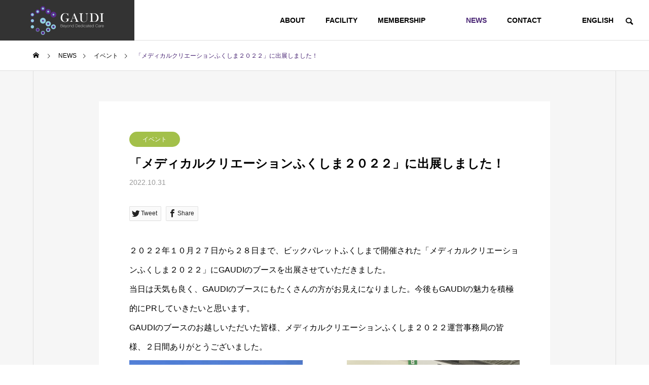

--- FILE ---
content_type: text/html; charset=UTF-8
request_url: https://gaudi-juntendo.jp/news/%E3%80%8C%E3%83%A1%E3%83%87%E3%82%A3%E3%82%AB%E3%83%AB%E3%82%AF%E3%83%AA%E3%82%A8%E3%83%BC%E3%82%B7%E3%83%A7%E3%83%B3%E3%81%B5%E3%81%8F%E3%81%97%E3%81%BE%EF%BC%92%EF%BC%90%EF%BC%92%EF%BC%92%E3%80%8D-2/
body_size: 62413
content:


<!DOCTYPE html>
<html class="pc" lang="ja">
<head prefix="og: http://ogp.me/ns# fb: http://ogp.me/ns/fb#">
<meta charset="UTF-8">
<!--[if IE]><meta http-equiv="X-UA-Compatible" content="IE=edge"><![endif]-->
<meta name="viewport" content="width=device-width">
<title>「メディカルクリエーションふくしま２０２２」に出展しました！ | GAUDI｜順天堂大学の臨床プラットフォームを活用した研究開発支援プログラム</title>
<meta name="description" content="２０２２年１０月２７日から２８日まで、ビックパレットふくしまで開催された「メディカルクリエーションふくしま２０２２」にGAUDIのブースを出展させていただきました。">
<link rel="pingback" href="https://gaudi-juntendo.jp/xmlrpc.php">
<meta name='robots' content='max-image-preview:large' />
<meta property="og:type" content="article">
<meta property="og:url" content="https://gaudi-juntendo.jp/news/%E3%80%8C%E3%83%A1%E3%83%87%E3%82%A3%E3%82%AB%E3%83%AB%E3%82%AF%E3%83%AA%E3%82%A8%E3%83%BC%E3%82%B7%E3%83%A7%E3%83%B3%E3%81%B5%E3%81%8F%E3%81%97%E3%81%BE%EF%BC%92%EF%BC%90%EF%BC%92%EF%BC%92%E3%80%8D-2/">
<meta property="og:title" content="「メディカルクリエーションふくしま２０２２」に出展しました！ &#8211; GAUDI｜順天堂大学の臨床プラットフォームを活用した研究開発支援プログラム">
<meta property="og:description" content="２０２２年１０月２７日から２８日まで、ビックパレットふくしまで開催された「メディカルクリエーションふくしま２０２２」にGAUDIのブースを出展させていただきました。">
<meta property="og:site_name" content="GAUDI｜順天堂大学の臨床プラットフォームを活用した研究開発支援プログラム">
<meta property="og:image" content="https://gaudi-juntendo.jp/wp-content/uploads/2021/08/ogp_gaudi.png">
<meta property="og:image:secure_url" content="https://gaudi-juntendo.jp/wp-content/uploads/2021/08/ogp_gaudi.png"> 
<meta property="og:image:width" content="1200"> 
<meta property="og:image:height" content="630">
<meta name="twitter:card" content="summary">
<meta name="twitter:title" content="「メディカルクリエーションふくしま２０２２」に出展しました！ &#8211; GAUDI｜順天堂大学の臨床プラットフォームを活用した研究開発支援プログラム">
<meta property="twitter:description" content="２０２２年１０月２７日から２８日まで、ビックパレットふくしまで開催された「メディカルクリエーションふくしま２０２２」にGAUDIのブースを出展させていただきました。">
<meta name="twitter:image:src" content="https://gaudi-juntendo.jp/wp-content/uploads/2021/08/ogp_gaudi-500x500.png">
<link rel="alternate" type="application/rss+xml" title="GAUDI｜順天堂大学の臨床プラットフォームを活用した研究開発支援プログラム &raquo; フィード" href="https://gaudi-juntendo.jp/feed/" />
<link rel="alternate" type="application/rss+xml" title="GAUDI｜順天堂大学の臨床プラットフォームを活用した研究開発支援プログラム &raquo; コメントフィード" href="https://gaudi-juntendo.jp/comments/feed/" />
<link rel="alternate" title="oEmbed (JSON)" type="application/json+oembed" href="https://gaudi-juntendo.jp/wp-json/oembed/1.0/embed?url=https%3A%2F%2Fgaudi-juntendo.jp%2Fnews%2F%25e3%2580%258c%25e3%2583%25a1%25e3%2583%2587%25e3%2582%25a3%25e3%2582%25ab%25e3%2583%25ab%25e3%2582%25af%25e3%2583%25aa%25e3%2582%25a8%25e3%2583%25bc%25e3%2582%25b7%25e3%2583%25a7%25e3%2583%25b3%25e3%2581%25b5%25e3%2581%258f%25e3%2581%2597%25e3%2581%25be%25ef%25bc%2592%25ef%25bc%2590%25ef%25bc%2592%25ef%25bc%2592%25e3%2580%258d-2%2F" />
<link rel="alternate" title="oEmbed (XML)" type="text/xml+oembed" href="https://gaudi-juntendo.jp/wp-json/oembed/1.0/embed?url=https%3A%2F%2Fgaudi-juntendo.jp%2Fnews%2F%25e3%2580%258c%25e3%2583%25a1%25e3%2583%2587%25e3%2582%25a3%25e3%2582%25ab%25e3%2583%25ab%25e3%2582%25af%25e3%2583%25aa%25e3%2582%25a8%25e3%2583%25bc%25e3%2582%25b7%25e3%2583%25a7%25e3%2583%25b3%25e3%2581%25b5%25e3%2581%258f%25e3%2581%2597%25e3%2581%25be%25ef%25bc%2592%25ef%25bc%2590%25ef%25bc%2592%25ef%25bc%2592%25e3%2580%258d-2%2F&#038;format=xml" />
<style id='wp-img-auto-sizes-contain-inline-css' type='text/css'>
img:is([sizes=auto i],[sizes^="auto," i]){contain-intrinsic-size:3000px 1500px}
/*# sourceURL=wp-img-auto-sizes-contain-inline-css */
</style>
<link rel='stylesheet' id='style-css' href='https://gaudi-juntendo.jp/wp-content/themes/solaris_tcd088/style.css?ver=1.1.1' type='text/css' media='all' />
<style id='wp-block-library-inline-css' type='text/css'>
:root{--wp-block-synced-color:#7a00df;--wp-block-synced-color--rgb:122,0,223;--wp-bound-block-color:var(--wp-block-synced-color);--wp-editor-canvas-background:#ddd;--wp-admin-theme-color:#007cba;--wp-admin-theme-color--rgb:0,124,186;--wp-admin-theme-color-darker-10:#006ba1;--wp-admin-theme-color-darker-10--rgb:0,107,160.5;--wp-admin-theme-color-darker-20:#005a87;--wp-admin-theme-color-darker-20--rgb:0,90,135;--wp-admin-border-width-focus:2px}@media (min-resolution:192dpi){:root{--wp-admin-border-width-focus:1.5px}}.wp-element-button{cursor:pointer}:root .has-very-light-gray-background-color{background-color:#eee}:root .has-very-dark-gray-background-color{background-color:#313131}:root .has-very-light-gray-color{color:#eee}:root .has-very-dark-gray-color{color:#313131}:root .has-vivid-green-cyan-to-vivid-cyan-blue-gradient-background{background:linear-gradient(135deg,#00d084,#0693e3)}:root .has-purple-crush-gradient-background{background:linear-gradient(135deg,#34e2e4,#4721fb 50%,#ab1dfe)}:root .has-hazy-dawn-gradient-background{background:linear-gradient(135deg,#faaca8,#dad0ec)}:root .has-subdued-olive-gradient-background{background:linear-gradient(135deg,#fafae1,#67a671)}:root .has-atomic-cream-gradient-background{background:linear-gradient(135deg,#fdd79a,#004a59)}:root .has-nightshade-gradient-background{background:linear-gradient(135deg,#330968,#31cdcf)}:root .has-midnight-gradient-background{background:linear-gradient(135deg,#020381,#2874fc)}:root{--wp--preset--font-size--normal:16px;--wp--preset--font-size--huge:42px}.has-regular-font-size{font-size:1em}.has-larger-font-size{font-size:2.625em}.has-normal-font-size{font-size:var(--wp--preset--font-size--normal)}.has-huge-font-size{font-size:var(--wp--preset--font-size--huge)}.has-text-align-center{text-align:center}.has-text-align-left{text-align:left}.has-text-align-right{text-align:right}.has-fit-text{white-space:nowrap!important}#end-resizable-editor-section{display:none}.aligncenter{clear:both}.items-justified-left{justify-content:flex-start}.items-justified-center{justify-content:center}.items-justified-right{justify-content:flex-end}.items-justified-space-between{justify-content:space-between}.screen-reader-text{border:0;clip-path:inset(50%);height:1px;margin:-1px;overflow:hidden;padding:0;position:absolute;width:1px;word-wrap:normal!important}.screen-reader-text:focus{background-color:#ddd;clip-path:none;color:#444;display:block;font-size:1em;height:auto;left:5px;line-height:normal;padding:15px 23px 14px;text-decoration:none;top:5px;width:auto;z-index:100000}html :where(.has-border-color){border-style:solid}html :where([style*=border-top-color]){border-top-style:solid}html :where([style*=border-right-color]){border-right-style:solid}html :where([style*=border-bottom-color]){border-bottom-style:solid}html :where([style*=border-left-color]){border-left-style:solid}html :where([style*=border-width]){border-style:solid}html :where([style*=border-top-width]){border-top-style:solid}html :where([style*=border-right-width]){border-right-style:solid}html :where([style*=border-bottom-width]){border-bottom-style:solid}html :where([style*=border-left-width]){border-left-style:solid}html :where(img[class*=wp-image-]){height:auto;max-width:100%}:where(figure){margin:0 0 1em}html :where(.is-position-sticky){--wp-admin--admin-bar--position-offset:var(--wp-admin--admin-bar--height,0px)}@media screen and (max-width:600px){html :where(.is-position-sticky){--wp-admin--admin-bar--position-offset:0px}}

/*# sourceURL=wp-block-library-inline-css */
</style><style id='global-styles-inline-css' type='text/css'>
:root{--wp--preset--aspect-ratio--square: 1;--wp--preset--aspect-ratio--4-3: 4/3;--wp--preset--aspect-ratio--3-4: 3/4;--wp--preset--aspect-ratio--3-2: 3/2;--wp--preset--aspect-ratio--2-3: 2/3;--wp--preset--aspect-ratio--16-9: 16/9;--wp--preset--aspect-ratio--9-16: 9/16;--wp--preset--color--black: #000000;--wp--preset--color--cyan-bluish-gray: #abb8c3;--wp--preset--color--white: #ffffff;--wp--preset--color--pale-pink: #f78da7;--wp--preset--color--vivid-red: #cf2e2e;--wp--preset--color--luminous-vivid-orange: #ff6900;--wp--preset--color--luminous-vivid-amber: #fcb900;--wp--preset--color--light-green-cyan: #7bdcb5;--wp--preset--color--vivid-green-cyan: #00d084;--wp--preset--color--pale-cyan-blue: #8ed1fc;--wp--preset--color--vivid-cyan-blue: #0693e3;--wp--preset--color--vivid-purple: #9b51e0;--wp--preset--gradient--vivid-cyan-blue-to-vivid-purple: linear-gradient(135deg,rgb(6,147,227) 0%,rgb(155,81,224) 100%);--wp--preset--gradient--light-green-cyan-to-vivid-green-cyan: linear-gradient(135deg,rgb(122,220,180) 0%,rgb(0,208,130) 100%);--wp--preset--gradient--luminous-vivid-amber-to-luminous-vivid-orange: linear-gradient(135deg,rgb(252,185,0) 0%,rgb(255,105,0) 100%);--wp--preset--gradient--luminous-vivid-orange-to-vivid-red: linear-gradient(135deg,rgb(255,105,0) 0%,rgb(207,46,46) 100%);--wp--preset--gradient--very-light-gray-to-cyan-bluish-gray: linear-gradient(135deg,rgb(238,238,238) 0%,rgb(169,184,195) 100%);--wp--preset--gradient--cool-to-warm-spectrum: linear-gradient(135deg,rgb(74,234,220) 0%,rgb(151,120,209) 20%,rgb(207,42,186) 40%,rgb(238,44,130) 60%,rgb(251,105,98) 80%,rgb(254,248,76) 100%);--wp--preset--gradient--blush-light-purple: linear-gradient(135deg,rgb(255,206,236) 0%,rgb(152,150,240) 100%);--wp--preset--gradient--blush-bordeaux: linear-gradient(135deg,rgb(254,205,165) 0%,rgb(254,45,45) 50%,rgb(107,0,62) 100%);--wp--preset--gradient--luminous-dusk: linear-gradient(135deg,rgb(255,203,112) 0%,rgb(199,81,192) 50%,rgb(65,88,208) 100%);--wp--preset--gradient--pale-ocean: linear-gradient(135deg,rgb(255,245,203) 0%,rgb(182,227,212) 50%,rgb(51,167,181) 100%);--wp--preset--gradient--electric-grass: linear-gradient(135deg,rgb(202,248,128) 0%,rgb(113,206,126) 100%);--wp--preset--gradient--midnight: linear-gradient(135deg,rgb(2,3,129) 0%,rgb(40,116,252) 100%);--wp--preset--font-size--small: 13px;--wp--preset--font-size--medium: 20px;--wp--preset--font-size--large: 36px;--wp--preset--font-size--x-large: 42px;--wp--preset--spacing--20: 0.44rem;--wp--preset--spacing--30: 0.67rem;--wp--preset--spacing--40: 1rem;--wp--preset--spacing--50: 1.5rem;--wp--preset--spacing--60: 2.25rem;--wp--preset--spacing--70: 3.38rem;--wp--preset--spacing--80: 5.06rem;--wp--preset--shadow--natural: 6px 6px 9px rgba(0, 0, 0, 0.2);--wp--preset--shadow--deep: 12px 12px 50px rgba(0, 0, 0, 0.4);--wp--preset--shadow--sharp: 6px 6px 0px rgba(0, 0, 0, 0.2);--wp--preset--shadow--outlined: 6px 6px 0px -3px rgb(255, 255, 255), 6px 6px rgb(0, 0, 0);--wp--preset--shadow--crisp: 6px 6px 0px rgb(0, 0, 0);}:where(.is-layout-flex){gap: 0.5em;}:where(.is-layout-grid){gap: 0.5em;}body .is-layout-flex{display: flex;}.is-layout-flex{flex-wrap: wrap;align-items: center;}.is-layout-flex > :is(*, div){margin: 0;}body .is-layout-grid{display: grid;}.is-layout-grid > :is(*, div){margin: 0;}:where(.wp-block-columns.is-layout-flex){gap: 2em;}:where(.wp-block-columns.is-layout-grid){gap: 2em;}:where(.wp-block-post-template.is-layout-flex){gap: 1.25em;}:where(.wp-block-post-template.is-layout-grid){gap: 1.25em;}.has-black-color{color: var(--wp--preset--color--black) !important;}.has-cyan-bluish-gray-color{color: var(--wp--preset--color--cyan-bluish-gray) !important;}.has-white-color{color: var(--wp--preset--color--white) !important;}.has-pale-pink-color{color: var(--wp--preset--color--pale-pink) !important;}.has-vivid-red-color{color: var(--wp--preset--color--vivid-red) !important;}.has-luminous-vivid-orange-color{color: var(--wp--preset--color--luminous-vivid-orange) !important;}.has-luminous-vivid-amber-color{color: var(--wp--preset--color--luminous-vivid-amber) !important;}.has-light-green-cyan-color{color: var(--wp--preset--color--light-green-cyan) !important;}.has-vivid-green-cyan-color{color: var(--wp--preset--color--vivid-green-cyan) !important;}.has-pale-cyan-blue-color{color: var(--wp--preset--color--pale-cyan-blue) !important;}.has-vivid-cyan-blue-color{color: var(--wp--preset--color--vivid-cyan-blue) !important;}.has-vivid-purple-color{color: var(--wp--preset--color--vivid-purple) !important;}.has-black-background-color{background-color: var(--wp--preset--color--black) !important;}.has-cyan-bluish-gray-background-color{background-color: var(--wp--preset--color--cyan-bluish-gray) !important;}.has-white-background-color{background-color: var(--wp--preset--color--white) !important;}.has-pale-pink-background-color{background-color: var(--wp--preset--color--pale-pink) !important;}.has-vivid-red-background-color{background-color: var(--wp--preset--color--vivid-red) !important;}.has-luminous-vivid-orange-background-color{background-color: var(--wp--preset--color--luminous-vivid-orange) !important;}.has-luminous-vivid-amber-background-color{background-color: var(--wp--preset--color--luminous-vivid-amber) !important;}.has-light-green-cyan-background-color{background-color: var(--wp--preset--color--light-green-cyan) !important;}.has-vivid-green-cyan-background-color{background-color: var(--wp--preset--color--vivid-green-cyan) !important;}.has-pale-cyan-blue-background-color{background-color: var(--wp--preset--color--pale-cyan-blue) !important;}.has-vivid-cyan-blue-background-color{background-color: var(--wp--preset--color--vivid-cyan-blue) !important;}.has-vivid-purple-background-color{background-color: var(--wp--preset--color--vivid-purple) !important;}.has-black-border-color{border-color: var(--wp--preset--color--black) !important;}.has-cyan-bluish-gray-border-color{border-color: var(--wp--preset--color--cyan-bluish-gray) !important;}.has-white-border-color{border-color: var(--wp--preset--color--white) !important;}.has-pale-pink-border-color{border-color: var(--wp--preset--color--pale-pink) !important;}.has-vivid-red-border-color{border-color: var(--wp--preset--color--vivid-red) !important;}.has-luminous-vivid-orange-border-color{border-color: var(--wp--preset--color--luminous-vivid-orange) !important;}.has-luminous-vivid-amber-border-color{border-color: var(--wp--preset--color--luminous-vivid-amber) !important;}.has-light-green-cyan-border-color{border-color: var(--wp--preset--color--light-green-cyan) !important;}.has-vivid-green-cyan-border-color{border-color: var(--wp--preset--color--vivid-green-cyan) !important;}.has-pale-cyan-blue-border-color{border-color: var(--wp--preset--color--pale-cyan-blue) !important;}.has-vivid-cyan-blue-border-color{border-color: var(--wp--preset--color--vivid-cyan-blue) !important;}.has-vivid-purple-border-color{border-color: var(--wp--preset--color--vivid-purple) !important;}.has-vivid-cyan-blue-to-vivid-purple-gradient-background{background: var(--wp--preset--gradient--vivid-cyan-blue-to-vivid-purple) !important;}.has-light-green-cyan-to-vivid-green-cyan-gradient-background{background: var(--wp--preset--gradient--light-green-cyan-to-vivid-green-cyan) !important;}.has-luminous-vivid-amber-to-luminous-vivid-orange-gradient-background{background: var(--wp--preset--gradient--luminous-vivid-amber-to-luminous-vivid-orange) !important;}.has-luminous-vivid-orange-to-vivid-red-gradient-background{background: var(--wp--preset--gradient--luminous-vivid-orange-to-vivid-red) !important;}.has-very-light-gray-to-cyan-bluish-gray-gradient-background{background: var(--wp--preset--gradient--very-light-gray-to-cyan-bluish-gray) !important;}.has-cool-to-warm-spectrum-gradient-background{background: var(--wp--preset--gradient--cool-to-warm-spectrum) !important;}.has-blush-light-purple-gradient-background{background: var(--wp--preset--gradient--blush-light-purple) !important;}.has-blush-bordeaux-gradient-background{background: var(--wp--preset--gradient--blush-bordeaux) !important;}.has-luminous-dusk-gradient-background{background: var(--wp--preset--gradient--luminous-dusk) !important;}.has-pale-ocean-gradient-background{background: var(--wp--preset--gradient--pale-ocean) !important;}.has-electric-grass-gradient-background{background: var(--wp--preset--gradient--electric-grass) !important;}.has-midnight-gradient-background{background: var(--wp--preset--gradient--midnight) !important;}.has-small-font-size{font-size: var(--wp--preset--font-size--small) !important;}.has-medium-font-size{font-size: var(--wp--preset--font-size--medium) !important;}.has-large-font-size{font-size: var(--wp--preset--font-size--large) !important;}.has-x-large-font-size{font-size: var(--wp--preset--font-size--x-large) !important;}
/*# sourceURL=global-styles-inline-css */
</style>

<style id='classic-theme-styles-inline-css' type='text/css'>
/*! This file is auto-generated */
.wp-block-button__link{color:#fff;background-color:#32373c;border-radius:9999px;box-shadow:none;text-decoration:none;padding:calc(.667em + 2px) calc(1.333em + 2px);font-size:1.125em}.wp-block-file__button{background:#32373c;color:#fff;text-decoration:none}
/*# sourceURL=/wp-includes/css/classic-themes.min.css */
</style>
<script type="text/javascript" src="https://gaudi-juntendo.jp/wp-includes/js/jquery/jquery.min.js?ver=3.7.1" id="jquery-core-js"></script>
<script type="text/javascript" src="https://gaudi-juntendo.jp/wp-includes/js/jquery/jquery-migrate.min.js?ver=3.4.1" id="jquery-migrate-js"></script>
<link rel="https://api.w.org/" href="https://gaudi-juntendo.jp/wp-json/" /><link rel="canonical" href="https://gaudi-juntendo.jp/news/%e3%80%8c%e3%83%a1%e3%83%87%e3%82%a3%e3%82%ab%e3%83%ab%e3%82%af%e3%83%aa%e3%82%a8%e3%83%bc%e3%82%b7%e3%83%a7%e3%83%b3%e3%81%b5%e3%81%8f%e3%81%97%e3%81%be%ef%bc%92%ef%bc%90%ef%bc%92%ef%bc%92%e3%80%8d-2/" />
<link rel='shortlink' href='https://gaudi-juntendo.jp/?p=953' />

<link rel="stylesheet" href="https://gaudi-juntendo.jp/wp-content/themes/solaris_tcd088/css/design-plus.css?ver=1.1.1">
<link rel="stylesheet" href="https://gaudi-juntendo.jp/wp-content/themes/solaris_tcd088/css/sns-botton.css?ver=1.1.1">
<link rel="stylesheet" media="screen and (max-width:1201px)" href="https://gaudi-juntendo.jp/wp-content/themes/solaris_tcd088/css/responsive.css?ver=1.1.1">
<link rel="stylesheet" media="screen and (max-width:1201px)" href="https://gaudi-juntendo.jp/wp-content/themes/solaris_tcd088/css/footer-bar.css?ver=1.1.1">

<script src="https://gaudi-juntendo.jp/wp-content/themes/solaris_tcd088/js/jquery.easing.1.4.js?ver=1.1.1"></script>
<script src="https://gaudi-juntendo.jp/wp-content/themes/solaris_tcd088/js/jscript.js?ver=1.1.1"></script>
<script src="https://gaudi-juntendo.jp/wp-content/themes/solaris_tcd088/js/jquery.cookie.min.js?ver=1.1.1"></script>
<script src="https://gaudi-juntendo.jp/wp-content/themes/solaris_tcd088/js/comment.js?ver=1.1.1"></script>
<script src="https://gaudi-juntendo.jp/wp-content/themes/solaris_tcd088/js/parallax.js?ver=1.1.1"></script>

<link rel="stylesheet" href="https://gaudi-juntendo.jp/wp-content/themes/solaris_tcd088/js/simplebar.css?ver=1.1.1">
<script src="https://gaudi-juntendo.jp/wp-content/themes/solaris_tcd088/js/simplebar.min.js?ver=1.1.1"></script>


<script src="https://gaudi-juntendo.jp/wp-content/themes/solaris_tcd088/js/header_fix.js?ver=1.1.1"></script>


<style type="text/css">
body { font-size:16px; }
.common_headline { font-size:36px !important; }
@media screen and (max-width:750px) {
  body { font-size:14px; }
  .common_headline { font-size:20px !important; }
}
body, input, textarea { font-family: Arial, "Hiragino Sans", "ヒラギノ角ゴ ProN", "Hiragino Kaku Gothic ProN", "游ゴシック", YuGothic, "メイリオ", Meiryo, sans-serif; }

.rich_font, .p-vertical { font-family: "Times New Roman" , "游明朝" , "Yu Mincho" , "游明朝体" , "YuMincho" , "ヒラギノ明朝 Pro W3" , "Hiragino Mincho Pro" , "HiraMinProN-W3" , "HGS明朝E" , "ＭＳ Ｐ明朝" , "MS PMincho" , serif; font-weight:600; }

.rich_font_type1 { font-family: Arial, "ヒラギノ角ゴ ProN W3", "Hiragino Kaku Gothic ProN", "メイリオ", Meiryo, sans-serif; font-weight:600; }
.rich_font_type2 { font-family: Arial, "Hiragino Sans", "ヒラギノ角ゴ ProN", "Hiragino Kaku Gothic ProN", "游ゴシック", YuGothic, "メイリオ", Meiryo, sans-serif; font-weight:600; }
.rich_font_type3 { font-family: "Times New Roman" , "游明朝" , "Yu Mincho" , "游明朝体" , "YuMincho" , "ヒラギノ明朝 Pro W3" , "Hiragino Mincho Pro" , "HiraMinProN-W3" , "HGS明朝E" , "ＭＳ Ｐ明朝" , "MS PMincho" , serif; font-weight:600; }

.square_headline .headline { font-size:24px; }
.square_headline .sub_headline { font-size:14px; }
@media screen and (max-width:750px) {
  .square_headline .headline { font-size:18px; }
  .square_headline .sub_headline { font-size:12px; }
}

.pc body.use_header_fix #header:after { background:rgba(255,255,255,1); }
.pc body.use_header_fix #header:hover:after { background:rgba(255,255,255,1); }
#header_logo a { background:rgba(51,51,51,1); }
#header_logo .logo_text { color:#ffffff !important; font-size:32px; }
#footer_logo .logo_text { font-size:32px; }
@media screen and (max-width:1201px) {
  #header_logo .logo_text { font-size:24px; }
  #footer_logo .logo_text { font-size:24px; }
}
#global_menu > ul > li > a:hover, body.single #global_menu > ul > li.current-menu-item > a, body.single #global_menu > ul > li.active > a,
  #header.active #global_menu > ul > li.current-menu-item > a, #header.active #global_menu > ul > li.active > a, body.hide_header_image #global_menu > ul > li.current-menu-item > a, body.no_index_header_content #global_menu > ul > li.current-menu-item > a
    { color:#482473 !important; }
#global_menu ul ul a { color:#ffffff; background:#482473; }
#global_menu ul ul a:hover { color:#ffffff; background:#333333; }
#global_menu ul ul li.menu-item-has-children > a:before { color:#ffffff; }
.mobile #header:after { background:rgba(255,255,255,1); }
.mobile #header:hover:after { background:rgba(255,255,255,1); }
.mobile body.home.no_index_header_content #header { background:rgba(255,255,255,1); }
#drawer_menu { color:#ffffff; background:#000000; }
#drawer_menu a { color:#ffffff; }
#drawer_menu a:hover { color:#333333; }
#mobile_menu a { color:#ffffff; border-color:#444444; }
#mobile_menu li li a { background:#333333; }
#mobile_menu a:hover, #drawer_menu .close_button:hover, #mobile_menu .child_menu_button:hover { color:#ffffff; background:#444444; }
#mobile_menu .child_menu_button .icon:before, #mobile_menu .child_menu_button:hover .icon:before { color:#ffffff; }
.megamenu .headline_area h3 .headline { font-size:24px; }
.megamenu_b .service_item_list .item a:after { background:rgba(0,0,0,0.5); }
#footer_banner a { color:#333333 !important; }
#footer_banner .title { font-size:24px; }
#footer_banner .sub_title { font-size:14px; }
@media screen and (max-width:750px) {
  #footer_banner .title { font-size:18px; }
  #footer_banner .sub_title { font-size:12px; }
}
.author_profile .avatar_area img, .animate_image img, .animate_background .image {
  width:100%; height:auto;
  -webkit-transition: transform  0.5s ease;
  transition: transform  0.5s ease;
}
.author_profile a.avatar:hover img, .animate_image:hover img, .animate_background:hover .image {
  -webkit-transform: scale(1.2);
  transform: scale(1.2);
}


a { color:#000; }

#footer_menu .footer_menu li:first-of-type a, #return_top2 a:hover:before, #bread_crumb, #bread_crumb li.last, .tcd_banner_widget .headline, .post_slider_widget .slick-arrow:hover:before,
  #post_title2 .title, #service_banner .main_title, .megamenu .headline_area h3 .headline, .news_category_list li.active a, .sns_button_list.color_type2 li.contact a:before,
    .tab_content_top .tab .item.active, .cb_tab_content .tab_content_bottom .title, .cb_headline .headline, .faq_list .question.active, .faq_list .question:hover, .author_profile .author_link li.contact a:before, .author_profile .author_link li.user_url a:before
      { color:#482473; }

.square_headline, .page_navi span.current, #post_pagination p, #comment_tab li.active a, .news_category_list li.active a:before, #index_news_ticker .category,
  .tab_content_bottom .slick-dots button:hover::before, .tab_content_bottom .slick-dots .slick-active button::before,
    .faq_list .question.active:before, .faq_list .question:hover:before, .faq_list .question:hover:after, #return_top a
      { background:#482473; }

.page_navi span.current, #post_pagination p, .design_headline2 span, #post_title2 .title
  { border-color:#482473; }

.category_list_widget li.current-menu-item a, .category_list_widget li.current-menu-parent a { background:rgba(72,36,115,0.5); border-color:#fff; color:#fff; }

a:hover, #footer_top a:hover, #footer_social_link li a:hover:before, #footer_menu .footer_menu li:first-of-type a:hover, #next_prev_post a:hover, #bread_crumb li a:hover, #bread_crumb li.home a:hover:before,
  .single_copy_title_url_btn:hover, .tcdw_search_box_widget .search_area .search_button:hover:before, .widget_tab_post_list_button div:hover,
    #single_author_title_area .author_link li a:hover:before, .author_profile a:hover, #post_meta_bottom a:hover, .cardlink_title a:hover,
      .comment a:hover, .comment_form_wrapper a:hover, #searchform .submit_button:hover:before, .p-dropdown__title:hover:after
        { color:#333333; }

.page_navi a:hover, #post_pagination a:hover, #p_readmore .button:hover, .c-pw__btn:hover, #comment_tab li a:hover, #submit_comment:hover, #cancel_comment_reply a:hover,
  #wp-calendar #prev a:hover, #wp-calendar #next a:hover, #wp-calendar td a:hover, #comment_tab li a:hover, #index_news_ticker .category:hover, #return_top a:hover
    { background-color:#333333; }

.page_navi a:hover, #post_pagination a:hover, #comment_textarea textarea:focus, .c-pw__box-input:focus
  { border-color:#333333; }

.post_content a { color:#333333; }
.post_content a:hover { color:#482473; }

.design_button.type1 a { color:#ffffff !important; background:#482473; }
.design_button.type1 a:hover { color:#ffffff !important; background:#333333; }
.news_cat_id6 { background-color:#caa94e; }
.news_cat_id6:hover { background-color:#929200; }
.news_cat_id7 { background-color:#a3c04a; }
.news_cat_id7:hover { background-color:#929200; }
/* グロナビの間隔調整 */
#global_menu ul {
    text-align: right;
    margin-right: 50px;
}

#global_menu ul li:nth-last-child(1) {
  padding-left: 40px; 
}

#global_menu ul li:nth-last-child(3) {
  padding-left: 40px; 
}

#global_menu ul ul li:nth-last-child(1) {
  padding-left: 0px; 
}

#global_menu ul ul li:nth-last-child(3) {
  padding-left: 0px; 
}

@media screen and (min-width:1202px){
#footer_menu_bottom li:nth-last-child(1) {
  margin-left: 60px; 
}
#footer_menu_bottom li:nth-last-child(4) {
  margin-left: 60px; 
}
}

/* SNSボタンのサイズ拡大 */
.sns_button_list li a { display:block; width:36px; height:20px; line-height:20px; text-align:center; position:relative; }
.sns_button_list li a:before {
  font-family:'design_plus';
  font-size: 30px;
  display:block;
  position:absolute;
  margin:auto;
  -webkit-font-smoothing: antialiased;
  -moz-osx-font-smoothing: grayscale;
}
.sns_button_list li.facebook a:before { content:'\e944'; font-size:36px; top:0px; left:0px; }
.sns_button_list li.insta a { width:30px; }
.styled_h2 {
  font-size:26px !important; text-align:left; color:#ffffff; background:#000000;  border-top:0px solid #dddddd;
  border-bottom:0px solid #dddddd;
  border-left:0px solid #dddddd;
  border-right:0px solid #dddddd;
  padding:15px 15px 15px 15px !important;
  margin:0px 0px 30px !important;
}
.styled_h3 {
  font-size:22px !important; text-align:left; color:#000000;   border-top:0px solid #dddddd;
  border-bottom:0px solid #dddddd;
  border-left:2px solid #000000;
  border-right:0px solid #dddddd;
  padding:6px 0px 6px 16px !important;
  margin:0px 0px 30px !important;
}
.styled_h4 {
  font-size:18px !important; text-align:left; color:#000000;   border-top:0px solid #dddddd;
  border-bottom:1px solid #dddddd;
  border-left:0px solid #dddddd;
  border-right:0px solid #dddddd;
  padding:3px 0px 3px 20px !important;
  margin:0px 0px 30px !important;
}
.styled_h5 {
  font-size:14px !important; text-align:left; color:#000000;   border-top:0px solid #dddddd;
  border-bottom:1px solid #dddddd;
  border-left:0px solid #dddddd;
  border-right:0px solid #dddddd;
  padding:3px 0px 3px 24px !important;
  margin:0px 0px 30px !important;
}
.q_custom_button1 {
  color:#ffffff !important;
  border-color:rgba(83,83,83,1);
}
.q_custom_button1.animation_type1 { background:#535353; }
.q_custom_button1:hover, .q_custom_button1:focus {
  color:#ffffff !important;
  border-color:rgba(125,125,125,1);
}
.q_custom_button1.animation_type1:hover { background:#7d7d7d; }
.q_custom_button1:before { background:#7d7d7d; }
.q_custom_button2 {
  color:#ffffff !important;
  border-color:rgba(83,83,83,1);
}
.q_custom_button2.animation_type1 { background:#535353; }
.q_custom_button2:hover, .q_custom_button2:focus {
  color:#ffffff !important;
  border-color:rgba(125,125,125,1);
}
.q_custom_button2.animation_type1:hover { background:#7d7d7d; }
.q_custom_button2:before { background:#7d7d7d; }
.speech_balloon_left1 .speach_balloon_text { background-color: #ffdfdf; border-color: #ffdfdf; color: #000000 }
.speech_balloon_left1 .speach_balloon_text::before { border-right-color: #ffdfdf }
.speech_balloon_left1 .speach_balloon_text::after { border-right-color: #ffdfdf }
.speech_balloon_left2 .speach_balloon_text { background-color: #ffffff; border-color: #ff5353; color: #000000 }
.speech_balloon_left2 .speach_balloon_text::before { border-right-color: #ff5353 }
.speech_balloon_left2 .speach_balloon_text::after { border-right-color: #ffffff }
.speech_balloon_right1 .speach_balloon_text { background-color: #ccf4ff; border-color: #ccf4ff; color: #000000 }
.speech_balloon_right1 .speach_balloon_text::before { border-left-color: #ccf4ff }
.speech_balloon_right1 .speach_balloon_text::after { border-left-color: #ccf4ff }
.speech_balloon_right2 .speach_balloon_text { background-color: #ffffff; border-color: #0789b5; color: #000000 }
.speech_balloon_right2 .speach_balloon_text::before { border-left-color: #0789b5 }
.speech_balloon_right2 .speach_balloon_text::after { border-left-color: #ffffff }
.qt_google_map .pb_googlemap_custom-overlay-inner { background:#482473; color:#ffffff; }
.qt_google_map .pb_googlemap_custom-overlay-inner::after { border-color:#482473 transparent transparent transparent; }
</style>

<style id="current-page-style" type="text/css">
#post_title .title { font-size:24px; }
#recent_news .headline { font-size:24px; }
.news_list .title { font-size:16px; }
@media screen and (max-width:750px) {
  #post_title .title { font-size:18px; }
  #recent_news .headline { font-size:18px; }
  .news_list .title { font-size:14px; }
}
#site_wrap { display:none; }
#site_loader_overlay { background:#333333; opacity:1; position:fixed; top:0px; left:0px; width:100%; height:100%; width:100%; height:100vh; z-index:99999; }
#site_loader_overlay.slide_up {
  top:-100vh; opacity:0;
  -webkit-transition: transition: top 0.7s cubic-bezier(0.83, 0, 0.17, 1) 0.4s, opacity 0s cubic-bezier(0.83, 0, 0.17, 1) 1.5s;
  transition: top 0.7s cubic-bezier(0.83, 0, 0.17, 1) 0.4s, opacity 0s cubic-bezier(0.83, 0, 0.17, 1) 1.5s;
}
#site_loader_overlay.slide_down {
  top:100vh; opacity:0;
  -webkit-transition: transition: top 0.7s cubic-bezier(0.83, 0, 0.17, 1) 0.4s, opacity 0s cubic-bezier(0.83, 0, 0.17, 1) 1.5s;
  transition: top 0.7s cubic-bezier(0.83, 0, 0.17, 1) 0.4s, opacity 0s cubic-bezier(0.83, 0, 0.17, 1) 1.5s;
}
#site_loader_overlay.slide_left {
  left:-100%; opactiy:0;
  -webkit-transition: transition: left 0.7s cubic-bezier(0.83, 0, 0.17, 1) 0.4s, opacity 0s cubic-bezier(0.83, 0, 0.17, 1) 1.5s;
  transition: left 0.7s cubic-bezier(0.83, 0, 0.17, 1) 0.4s, opacity 0s cubic-bezier(0.83, 0, 0.17, 1) 1.5s;
}
#site_loader_overlay.slide_right {
  left:100%; opactiy:0;
  -webkit-transition: transition: left 0.7s cubic-bezier(0.83, 0, 0.17, 1) 0.4s, opacity 0s cubic-bezier(0.83, 0, 0.17, 1) 1.5s;
  transition: left 0.7s cubic-bezier(0.83, 0, 0.17, 1) 0.4s, opacity 0s cubic-bezier(0.83, 0, 0.17, 1) 1.5s;
}
#site_loader_logo { position:relative; width:100%; height:100%; }
#site_loader_logo_inner {
  position:absolute; text-align:center; width:100%;
  top:50%; -ms-transform: translateY(-50%); -webkit-transform: translateY(-50%); transform: translateY(-50%);
}
#site_loader_overlay.active #site_loader_logo_inner {
  opacity:0;
  -webkit-transition: all 1.0s cubic-bezier(0.22, 1, 0.36, 1) 0s; transition: all 1.0s cubic-bezier(0.22, 1, 0.36, 1) 0s;
}
#site_loader_logo img.mobile { display:none; }
#site_loader_logo .catch { line-height:1.6; padding:0 50px; width:100%; -webkit-box-sizing:border-box; box-sizing:border-box; }
#site_loader_logo_inner .message { text-align:left; margin:30px auto 0; display:table; }
#site_loader_logo.no_logo .message { margin-top:0 !important; }
#site_loader_logo_inner .message.type2 { text-align:center; }
#site_loader_logo_inner .message.type3 { text-align:right; }
#site_loader_logo_inner .message_inner { display:inline; line-height:1.5; margin:0; }
@media screen and (max-width:750px) {
  #site_loader_logo.has_mobile_logo img.pc { display:none; }
  #site_loader_logo.has_mobile_logo img.mobile { display:inline; }
  #site_loader_logo .message { margin:23px auto 0; }
  #site_loader_logo .catch { padding:0 20px; }
}

/* ----- animation ----- */
#site_loader_logo .logo_image { opacity:0; }
#site_loader_logo.use_normal_animation .catch { opacity:0; }
#site_loader_logo.use_text_animation .catch span { opacity:0; position:relative; }
#site_loader_logo .message { opacity:0; }
#site_loader_logo.active .logo_image {
  -webkit-animation: opacityAnimation 1.4s ease forwards 0.5s;
  animation: opacityAnimation 1.4s ease forwards 0.5s;
}
#site_loader_logo img.use_logo_animation {
	position:relative;
  -webkit-animation: slideUpDown 1.5s ease-in-out infinite 0s;
  animation: slideUpDown 1.5s ease-in-out infinite 0s;
}
#site_loader_logo.use_normal_animation.active .catch {
  -webkit-animation: opacityAnimation 1.4s ease forwards 0.5s;
  animation: opacityAnimation 1.4s ease forwards 0.5s;
}
#site_loader_logo.use_text_animation .catch span.animate {
  -webkit-animation: text_animation 0.5s ease forwards 0s;
  animation: text_animation 0.5s ease forwards 0s;
}
#site_loader_logo.use_normal_animation.active .message {
  -webkit-animation: opacityAnimation 1.4s ease forwards 1.5s;
  animation: opacityAnimation 1.4s ease forwards 1.5s;
}
#site_loader_logo.use_text_animation.active .message {
  -webkit-animation: opacityAnimation 1.4s ease forwards 2s;
  animation: opacityAnimation 1.4s ease forwards 2s;
}
#site_loader_logo_inner .text { display:inline; }
#site_loader_logo_inner .dot_animation_wrap { display:inline; margin:0 0 0 4px; position:absolute; }
#site_loader_logo_inner .dot_animation { display:inline; }
#site_loader_logo_inner i {
  width:2px; height:2px; margin:0 4px 0 0; border-radius:100%;
  display:inline-block; background:#000;
  -webkit-animation: loading-dots-middle-dots 0.5s linear infinite; -ms-animation: loading-dots-middle-dots 0.5s linear infinite; animation: loading-dots-middle-dots 0.5s linear infinite;
}
#site_loader_logo_inner i:first-child {
  opacity: 0;
  -webkit-animation: loading-dots-first-dot 0.5s infinite; -ms-animation: loading-dots-first-dot 0.5s linear infinite; animation: loading-dots-first-dot 0.5s linear infinite;
  -webkit-transform: translate(-4px); -ms-transform: translate(-4px); transform: translate(-4px);
}
#site_loader_logo_inner i:last-child {
  -webkit-animation: loading-dots-last-dot 0.5s linear infinite; -ms-animation: loading-dots-last-dot 0.5s linear infinite; animation: loading-dots-last-dot 0.5s linear infinite;
}
@-webkit-keyframes loading-dots-fadein{
  100% { opacity:1; }
}
@keyframes loading-dots-fadein{
  100% { opacity:1; }
}
@-webkit-keyframes loading-dots-first-dot {
  100% { -webkit-transform:translate(6px); -ms-transform:translate(6px); transform:translate(6px); opacity:1; }
}
@keyframes loading-dots-first-dot {
  100% {-webkit-transform:translate(6px);-ms-transform:translate(6px); transform:translate(6px); opacity:1; }
}
@-webkit-keyframes loading-dots-middle-dots { 
  100% { -webkit-transform:translate(6px); -ms-transform:translate(6px); transform:translate(6px) }
}
@keyframes loading-dots-middle-dots {
  100% { -webkit-transform:translate(6px); -ms-transform:translate(6px); transform:translate(6px) }
}
@-webkit-keyframes loading-dots-last-dot {
  100% { -webkit-transform:translate(6px); -ms-transform:translate(6px); transform:translate(6px); opacity:0; }
}
@keyframes loading-dots-last-dot {
  100% { -webkit-transform:translate(6px); -ms-transform:translate(6px); transform:translate(6px); opacity:0; }
}

#site_loader_overlay.active #site_loader_animation {
  opacity:0;
  -webkit-transition: all 1.0s cubic-bezier(0.22, 1, 0.36, 1) 0s; transition: all 1.0s cubic-bezier(0.22, 1, 0.36, 1) 0s;
}

#site_loader_logo_inner .message { font-size:24px; color:#ffffff; }
#site_loader_logo_inner i { background:#ffffff; }
@media screen and (max-width:750px) {
  #site_loader_logo_inner .message { font-size:16px; }
  }
</style>

<script type="text/javascript">
jQuery(document).ready(function($){

  if( $('.megamenu_a .slider').length ){
    $('.megamenu_a .slider').slick({
      infinite: true,
      dots: false,
      arrows: false,
      slidesToShow: 3,
      slidesToScroll: 1,
      swipeToSlide: true,
      touchThreshold: 20,
      adaptiveHeight: false,
      pauseOnHover: true,
      autoplay: true,
      fade: false,
      easing: 'easeOutExpo',
      speed: 700,
      autoplaySpeed: 5000
    });
    $('.megamenu_a .prev_item').on('click', function() {
      $(this).closest('.megamenu_a').find('.slider').slick('slickPrev');
    });
    $('.megamenu_a .next_item').on('click', function() {
      $(this).closest('.megamenu_a').find('.slider').slick('slickNext');
    });
  };

  if( $('.megamenu_b .service_list_area').length ){
    $(".megamenu_b .service_item_list .item").hover(function(){
      $(this).siblings().removeClass('active');
      $(this).addClass('active');
      service_id = $(this).data('service-id');
      $(this).closest('.service_list_area').find('.service_image_list .image').removeClass('active');
      $('#' + service_id).addClass('active');
    }, function(){
      $(this).removeClass('active');
    });
  };

});
</script>

<link rel="icon" href="https://gaudi-juntendo.jp/wp-content/uploads/2022/08/cropped-GAUDI_LOGO_Vertical_Blue正方形-e1661842933437-32x32.jpg" sizes="32x32" />
<link rel="icon" href="https://gaudi-juntendo.jp/wp-content/uploads/2022/08/cropped-GAUDI_LOGO_Vertical_Blue正方形-e1661842933437-192x192.jpg" sizes="192x192" />
<link rel="apple-touch-icon" href="https://gaudi-juntendo.jp/wp-content/uploads/2022/08/cropped-GAUDI_LOGO_Vertical_Blue正方形-e1661842933437-180x180.jpg" />
<meta name="msapplication-TileImage" content="https://gaudi-juntendo.jp/wp-content/uploads/2022/08/cropped-GAUDI_LOGO_Vertical_Blue正方形-e1661842933437-270x270.jpg" />
		<style type="text/css" id="wp-custom-css">
			/* ページ下層ヘッダー高さ調整 */
#page_header {
height: 280px;
}
  @media screen and (max-width: 750px) {
#page_header {
height: 250px;
}		</style>
		<link rel='stylesheet' id='slick-style-css' href='https://gaudi-juntendo.jp/wp-content/themes/solaris_tcd088/js/slick.css?ver=1.0.0' type='text/css' media='all' />
</head>
<body id="body" class="wp-singular news-template-default single single-news postid-953 wp-theme-solaris_tcd088 load_screen_animation_type1 use_header_fix use_mobile_header_fix">


 
 
 <header id="header">
    <div id="header_logo">
   <p class="logo">
 <a href="https://gaudi-juntendo.jp/" title="GAUDI｜順天堂大学の臨床プラットフォームを活用した研究開発支援プログラム">
    <img class="logo_image pc" src="https://gaudi-juntendo.jp/wp-content/uploads/2021/08/logo-pc.png?1768655240" alt="GAUDI｜順天堂大学の臨床プラットフォームを活用した研究開発支援プログラム" title="GAUDI｜順天堂大学の臨床プラットフォームを活用した研究開発支援プログラム" width="145" height="57" />
  <img class="logo_image mobile" src="https://gaudi-juntendo.jp/wp-content/uploads/2021/08/logo-sp.png?1768655240" alt="GAUDI｜順天堂大学の臨床プラットフォームを活用した研究開発支援プログラム" title="GAUDI｜順天堂大学の臨床プラットフォームを活用した研究開発支援プログラム" width="102" height="40" />   </a>
</p>

  </div>
    <div id="header_search">
   <div id="header_search_button"></div>
   <form role="search" method="get" id="header_searchform" action="https://gaudi-juntendo.jp">
    <div class="input_area"><input type="text" value="" id="header_search_input" name="s" autocomplete="off"></div>
    <div class="button"><label for="header_search_button"></label><input type="submit" id="header_search_button" value=""></div>
   </form>
  </div>
      <a id="global_menu_button" href="#"><span></span><span></span><span></span></a>
  <nav id="global_menu">
   <ul id="menu-%e3%82%b0%e3%83%ad%e3%83%bc%e3%83%90%e3%83%ab%e3%83%a1%e3%83%8b%e3%83%a5%e3%83%bc" class="menu"><li id="menu-item-1272" class="menu-item menu-item-type-custom menu-item-object-custom menu-item-has-children menu-item-1272 "><a href="/about/">ABOUT</a>
<ul class="sub-menu">
	<li id="menu-item-1273" class="menu-item menu-item-type-custom menu-item-object-custom menu-item-1273 "><a href="/about/#anchor01">GAUDIとは</a></li>
	<li id="menu-item-1274" class="menu-item menu-item-type-custom menu-item-object-custom menu-item-1274 "><a href="/about/#anchor02">GAUDIの支援体制</a></li>
	<li id="menu-item-1275" class="menu-item menu-item-type-custom menu-item-object-custom menu-item-1275 "><a href="/about/#anchor03">GAUDIの支援事例紹介</a></li>
</ul>
</li>
<li id="menu-item-96" class="menu-item menu-item-type-post_type menu-item-object-page menu-item-96 "><a href="https://gaudi-juntendo.jp/facility/">FACILITY</a></li>
<li id="menu-item-568" class="menu-item menu-item-type-custom menu-item-object-custom menu-item-has-children menu-item-568 "><a>MEMBERSHIP</a>
<ul class="sub-menu">
	<li id="menu-item-570" class="menu-item menu-item-type-custom menu-item-object-custom menu-item-570 "><a href="/member/">入会について</a></li>
	<li id="menu-item-966" class="menu-item menu-item-type-post_type menu-item-object-page menu-item-966 "><a href="https://gaudi-juntendo.jp/member/kifu/">寄付のお願い</a></li>
	<li id="menu-item-569" class="menu-item menu-item-type-post_type menu-item-object-page menu-item-569 "><a href="https://gaudi-juntendo.jp/kaiin/">会員専用</a></li>
</ul>
</li>
<li id="menu-item-198" class="menu-item menu-item-type-post_type menu-item-object-page current_page_parent menu-item-198 current-menu-item"><a href="https://gaudi-juntendo.jp/news/">NEWS</a></li>
<li id="menu-item-344" class="menu-item menu-item-type-custom menu-item-object-custom menu-item-has-children menu-item-344 "><a>CONTACT</a>
<ul class="sub-menu">
	<li id="menu-item-94" class="menu-item menu-item-type-post_type menu-item-object-page menu-item-94 "><a href="https://gaudi-juntendo.jp/access/">ACCESS</a></li>
	<li id="menu-item-93" class="menu-item menu-item-type-post_type menu-item-object-page menu-item-93 "><a href="https://gaudi-juntendo.jp/contact/">CONTACT</a></li>
</ul>
</li>
<li id="menu-item-34" class="menu-item menu-item-type-custom menu-item-object-custom menu-item-34 "><a href="/english/">ENGLISH</a></li>
</ul>  </nav>
     </header>

 
<div id="container" >

 <div id="bread_crumb">
 <ul class="clearfix" itemscope itemtype="http://schema.org/BreadcrumbList">
  <li itemprop="itemListElement" itemscope itemtype="http://schema.org/ListItem" class="home"><a itemprop="item" href="https://gaudi-juntendo.jp/"><span itemprop="name">ホーム</span></a><meta itemprop="position" content="1"></li>
 <li itemprop="itemListElement" itemscope itemtype="http://schema.org/ListItem"><a itemprop="item" href="https://gaudi-juntendo.jp/news/"><span itemprop="name">NEWS</span></a><meta itemprop="position" content="2"></li>
  <li itemprop="itemListElement" itemscope itemtype="http://schema.org/ListItem"><a itemprop="item" href="https://gaudi-juntendo.jp/news_category/news_event/"><span itemprop="name">イベント</span></a><meta itemprop="position" content="3"></li>
  <li class="last" itemprop="itemListElement" itemscope itemtype="http://schema.org/ListItem"><span itemprop="name">「メディカルクリエーションふくしま２０２２」に出展しました！</span><meta itemprop="position" content="4"></li>
  </ul>
</div>

<div id="single_news">
 <div id="single_news_inner">

  
  <article id="article">

   
   <div id="post_title">
        <a class="category news_cat_id7" href="https://gaudi-juntendo.jp/news_category/news_event/">イベント</a>
        <h1 class="title rich_font entry-title">「メディカルクリエーションふくしま２０２２」に出展しました！</h1>
    <ul class="meta_top clearfix">
     <li class="date"><time class="entry-date published" datetime="2022-12-21T18:27:49+09:00">2022.10.31</time></li>
         </ul>
   </div>

   
      <div class="single_share clearfix" id="single_share_top">
    <div class="share-type2 share-top">
 
	<div class="sns mt10">
		<ul class="type2 clearfix">
			<li class="twitter">
				<a href="http://twitter.com/share?text=%E3%80%8C%E3%83%A1%E3%83%87%E3%82%A3%E3%82%AB%E3%83%AB%E3%82%AF%E3%83%AA%E3%82%A8%E3%83%BC%E3%82%B7%E3%83%A7%E3%83%B3%E3%81%B5%E3%81%8F%E3%81%97%E3%81%BE%EF%BC%92%EF%BC%90%EF%BC%92%EF%BC%92%E3%80%8D%E3%81%AB%E5%87%BA%E5%B1%95%E3%81%97%E3%81%BE%E3%81%97%E3%81%9F%EF%BC%81&url=https%3A%2F%2Fgaudi-juntendo.jp%2Fnews%2F%25e3%2580%258c%25e3%2583%25a1%25e3%2583%2587%25e3%2582%25a3%25e3%2582%25ab%25e3%2583%25ab%25e3%2582%25af%25e3%2583%25aa%25e3%2582%25a8%25e3%2583%25bc%25e3%2582%25b7%25e3%2583%25a7%25e3%2583%25b3%25e3%2581%25b5%25e3%2581%258f%25e3%2581%2597%25e3%2581%25be%25ef%25bc%2592%25ef%25bc%2590%25ef%25bc%2592%25ef%25bc%2592%25e3%2580%258d-2%2F&via=&tw_p=tweetbutton&related=" onclick="javascript:window.open(this.href, '', 'menubar=no,toolbar=no,resizable=yes,scrollbars=yes,height=400,width=600');return false;"><i class="icon-twitter"></i><span class="ttl">Tweet</span><span class="share-count"></span></a>
			</li>
			<li class="facebook">
				<a href="//www.facebook.com/sharer/sharer.php?u=https://gaudi-juntendo.jp/news/%e3%80%8c%e3%83%a1%e3%83%87%e3%82%a3%e3%82%ab%e3%83%ab%e3%82%af%e3%83%aa%e3%82%a8%e3%83%bc%e3%82%b7%e3%83%a7%e3%83%b3%e3%81%b5%e3%81%8f%e3%81%97%e3%81%be%ef%bc%92%ef%bc%90%ef%bc%92%ef%bc%92%e3%80%8d-2/&amp;t=%E3%80%8C%E3%83%A1%E3%83%87%E3%82%A3%E3%82%AB%E3%83%AB%E3%82%AF%E3%83%AA%E3%82%A8%E3%83%BC%E3%82%B7%E3%83%A7%E3%83%B3%E3%81%B5%E3%81%8F%E3%81%97%E3%81%BE%EF%BC%92%EF%BC%90%EF%BC%92%EF%BC%92%E3%80%8D%E3%81%AB%E5%87%BA%E5%B1%95%E3%81%97%E3%81%BE%E3%81%97%E3%81%9F%EF%BC%81" class="facebook-btn-icon-link" target="blank" rel="nofollow"><i class="icon-facebook"></i><span class="ttl">Share</span><span class="share-count"></span></a>
			</li>
		</ul>
	</div>
</div>
   </div>
   
   
   
   
      <div class="post_content clearfix">
    <p>２０２２年１０月２７日から２８日まで、ビックパレットふくしまで開催された「メディカルクリエーションふくしま２０２２」にGAUDIのブースを出展させていただきました。<br />
当日は天気も良く、GAUDIのブースにもたくさんの方がお見えになりました。今後もGAUDIの魅力を積極的にPRしていきたいと思います。<br />
GAUDIのブースのお越しいただいた皆様、メディカルクリエーションふくしま２０２２運営事務局の皆様、２日間ありがとうございました。<br />
<img fetchpriority="high" decoding="async" class="wp-image-955 alignleft" src="https://gaudi-juntendo.jp/wp-content/uploads/2022/12/青空-225x300.png" alt="" width="342" height="456" srcset="https://gaudi-juntendo.jp/wp-content/uploads/2022/12/青空-225x300.png 225w, https://gaudi-juntendo.jp/wp-content/uploads/2022/12/青空-768x1024.png 768w, https://gaudi-juntendo.jp/wp-content/uploads/2022/12/青空-1152x1536.png 1152w, https://gaudi-juntendo.jp/wp-content/uploads/2022/12/青空-1536x2048.png 1536w" sizes="(max-width: 342px) 100vw, 342px" /> <img decoding="async" class="wp-image-954 alignright" src="https://gaudi-juntendo.jp/wp-content/uploads/2022/12/説明中-225x300.png" alt="" width="341" height="454" srcset="https://gaudi-juntendo.jp/wp-content/uploads/2022/12/説明中-225x300.png 225w, https://gaudi-juntendo.jp/wp-content/uploads/2022/12/説明中-768x1024.png 768w, https://gaudi-juntendo.jp/wp-content/uploads/2022/12/説明中-1152x1536.png 1152w, https://gaudi-juntendo.jp/wp-content/uploads/2022/12/説明中-1536x2048.png 1536w" sizes="(max-width: 341px) 100vw, 341px" /></p>
<p>&nbsp;</p>
   </div>

   
  </article><!-- END #article -->

      <div id="news_next_prev_post">
    <div class="item prev_post clearfix">
 <a class="animate_background" href="https://gaudi-juntendo.jp/news/%e3%80%8cmade-in-mt-fuji-%e3%81%b5%e3%81%98%e3%81%ae%e3%81%8f%e3%81%ab%e5%8c%bb%e7%99%82%e3%83%bb%e4%bb%8b%e8%ad%b7%e7%a6%8f%e7%a5%89%e6%a9%9f%e5%99%a8%e5%b1%95-%e5%af%8c%e5%a3%ab%e5%b1%b1%e9%ba%93/">
  <div class="image_wrap">
   <div class="image" style="background:url(https://gaudi-juntendo.jp/wp-content/themes/solaris_tcd088/img/common/no_image2.gif) no-repeat center center; background-size:cover;"></div>
  </div>
  <div class="title_area">
   <p class="title"><span>「Made in Mt.Fuji ふじのくに医療・介護福祉機器展-富士山麓産学官金連携フォーラム2022-」に出展決定！</span></p>
   <p class="nav">前の記事</p>
  </div>
 </a>
</div>
<div class="item next_post clearfix">
 <a class="animate_background" href="https://gaudi-juntendo.jp/news/%e3%80%8cmade-in-mt-fuji-%e3%81%b5%e3%81%98%e3%81%ae%e3%81%8f%e3%81%ab%e5%8c%bb%e7%99%82%e3%83%bb%e4%bb%8b%e8%ad%b7%e7%a6%8f%e7%a5%89%e6%a9%9f%e5%99%a8%e5%b1%95-%e5%af%8c%e5%a3%ab%e5%b1%b1%e9%ba%93-2/">
  <div class="image_wrap">
   <div class="image" style="background:url(https://gaudi-juntendo.jp/wp-content/themes/solaris_tcd088/img/common/no_image2.gif) no-repeat center center; background-size:cover;"></div>
  </div>
  <div class="title_area">
   <p class="title"><span>「Made in Mt.Fuji ふじのくに医療・介護福祉機器展-富士山麓産学官金連携フォーラム2022-」に出展しました！</span></p>
   <p class="nav">次の記事</p>
  </div>
 </a>
</div>
   </div>

   
   
  
    <div id="recent_news">
   <h3 class="headline rich_font"><span>新着情報</span></h3>
   <div class="news_list">
        <article class="item">
     <p class="date"><time class="entry-date updated" datetime="2026-01-13T14:50:34+09:00">2026.01.13</time></p>
          <a class="category news_cat_id6" href="https://gaudi-juntendo.jp/news_category/news_info/">お知らせ</a>
          <h3 class="title"><a href="https://gaudi-juntendo.jp/news/%e3%82%a4%e3%83%b3%e3%82%bf%e3%83%93%e3%83%a5%e3%83%bc%ef%bc%9a%e8%84%b3%e7%a5%9e%e7%b5%8c%e5%a4%96%e7%a7%91%e9%a0%98%e5%9f%9f%e3%81%ab%e3%81%8a%e3%81%91%e3%82%8b%e9%ab%98%e5%ba%a6%e9%81%a0%e9%9a%94/">インタビュー：脳神経外科領域における高度遠隔手術教育システムの開発</a></h3>
    </article>
        <article class="item">
     <p class="date"><time class="entry-date updated" datetime="2025-12-26T17:03:21+09:00">2025.12.26</time></p>
          <a class="category news_cat_id7" href="https://gaudi-juntendo.jp/news_category/news_event/">イベント</a>
          <h3 class="title"><a href="https://gaudi-juntendo.jp/news/motomachi-gaudi-expo2025%ef%bc%88%ef%bc%a0motomachi-gaudi%ef%bc%89%e9%96%8b%e5%82%ac%e3%83%ac%e3%83%9d%e3%83%bc%e3%83%88/">motomachi GAUDI EXPO2025（＠motomachi GAUDI）開催レポート</a></h3>
    </article>
        <article class="item">
     <p class="date"><time class="entry-date updated" datetime="2025-12-10T15:11:03+09:00">2025.12.10</time></p>
          <a class="category news_cat_id6" href="https://gaudi-juntendo.jp/news_category/news_info/">お知らせ</a>
          <h3 class="title"><a href="https://gaudi-juntendo.jp/news/made-in-mt-fuji%e3%81%b5%e3%81%98%e3%81%ae%e3%81%8f%e3%81%ab%e5%8c%bb%e7%99%82%e3%83%bb%e4%bb%8b%e8%ad%b7%e7%a6%8f%e7%a5%89%e6%a9%9f%e5%99%a8%e5%b1%95-%e5%af%8c%e5%a3%ab%e5%b1%b1%e9%ba%93%e7%94%a3/">Made in Mt.Fujiふじのくに医療・介護福祉機器展-富士山麓産学官金連携フォーラム2025-への出展レポート！</a></h3>
    </article>
       </div><!-- END .news_list -->
   <div class="design_button type1 shape_type2">
    <a href="https://gaudi-juntendo.jp/news/"><span>NEWS一覧</span></a>
   </div>
  </div><!-- END #recent_news -->
  
 </div><!-- END #single_news_inner -->
</div><!-- END #single_news -->


 <footer id="footer">

  
  <div id="return_top2">
   <a href="#body"><span>TOP</span></a>
  </div>

    <div id="footer_top">
         <ul id="footer_sns" class="sns_button_list clearfix color_type1">
    <li class="insta"><a href="https://www.instagram.com/gaudi_juntendo/" rel="nofollow noopener" target="_blank" title="Instagram"><span>Instagram</span></a></li>        <li class="facebook"><a href="https://www.facebook.com/gaudi.juntendo" rel="nofollow noopener" target="_blank" title="Facebook"><span>Facebook</span></a></li>                   </ul>
     </div><!-- END #footer_top -->
  
  
    <div id="footer_banner">
      <div class="item">
    <a class="link animate_background" href="/">
     <div class="title_area">
      <h3 class="title rich_font_type3"></h3>
           </div>
          <div class="image_wrap">
      <div class="image" style="background:url(https://gaudi-juntendo.jp/wp-content/uploads/2021/08/footer-banner_gaudi_640.png) no-repeat center center; background-size:cover;"></div>
     </div>
    </a>
   </div>
      <div class="item">
    <a class="link animate_background" href="https://www.juntendo.ac.jp/">
     <div class="title_area">
      <h3 class="title rich_font_type3"></h3>
           </div>
          <div class="image_wrap">
      <div class="image" style="background:url(https://gaudi-juntendo.jp/wp-content/uploads/2021/08/footer-banner_juntendo_640.png) no-repeat center center; background-size:cover;"></div>
     </div>
    </a>
   </div>
      <div class="item">
    <a class="link animate_background" href="/access">
     <div class="title_area">
      <h3 class="title rich_font_type3"></h3>
           </div>
          <div class="image_wrap">
      <div class="image" style="background:url(https://gaudi-juntendo.jp/wp-content/uploads/2025/02/footer_banner.png) no-repeat center center; background-size:cover;"></div>
     </div>
    </a>
   </div>
     </div><!-- END #footer_banner -->
  
    <div id="footer_menu_bottom">
   <ul id="menu-%e3%83%95%e3%83%83%e3%82%bf%e3%83%bc%e3%82%b0%e3%83%ad%e3%83%bc%e3%83%90%e3%83%ab%e3%83%a1%e3%83%8b%e3%83%a5%e3%83%bc" class="menu"><li id="menu-item-1276" class="menu-item menu-item-type-custom menu-item-object-custom menu-item-1276 "><a href="/about/">ABOUT</a></li>
<li id="menu-item-340" class="menu-item menu-item-type-post_type menu-item-object-page menu-item-340 "><a href="https://gaudi-juntendo.jp/facility/">FACILITY</a></li>
<li id="menu-item-341" class="menu-item menu-item-type-post_type menu-item-object-page menu-item-341 "><a href="https://gaudi-juntendo.jp/member/">MEMBERSHIP</a></li>
<li id="menu-item-566" class="menu-item menu-item-type-post_type menu-item-object-page menu-item-566 "><a href="https://gaudi-juntendo.jp/kaiin/">会員専用</a></li>
<li id="menu-item-336" class="menu-item menu-item-type-post_type menu-item-object-page current_page_parent menu-item-336 current-menu-item"><a href="https://gaudi-juntendo.jp/news/">NEWS</a></li>
<li id="menu-item-338" class="menu-item menu-item-type-post_type menu-item-object-page menu-item-338 "><a href="https://gaudi-juntendo.jp/access/">ACCESS</a></li>
<li id="menu-item-339" class="menu-item menu-item-type-post_type menu-item-object-page menu-item-339 "><a href="https://gaudi-juntendo.jp/contact/">CONTACT</a></li>
<li id="menu-item-343" class="menu-item menu-item-type-custom menu-item-object-custom menu-item-343 "><a href="/english/">ENGLISH</a></li>
</ul>  </div>
  
  
    <p id="copyright">Copyright © 2025 JUNTENDO All rights reserved.</p>

 </footer>

 <div id="return_top">
  <a href="#body"><span>TOP</span></a>
 </div>

 
</div><!-- #container -->

<div id="drawer_menu">
 <nav>
   <ul id="mobile_menu" class="menu"><li class="menu-item menu-item-type-custom menu-item-object-custom menu-item-has-children menu-item-1272 "><a href="/about/">ABOUT</a>
<ul class="sub-menu">
	<li class="menu-item menu-item-type-custom menu-item-object-custom menu-item-1273 "><a href="/about/#anchor01">GAUDIとは</a></li>
	<li class="menu-item menu-item-type-custom menu-item-object-custom menu-item-1274 "><a href="/about/#anchor02">GAUDIの支援体制</a></li>
	<li class="menu-item menu-item-type-custom menu-item-object-custom menu-item-1275 "><a href="/about/#anchor03">GAUDIの支援事例紹介</a></li>
</ul>
</li>
<li class="menu-item menu-item-type-post_type menu-item-object-page menu-item-96 "><a href="https://gaudi-juntendo.jp/facility/">FACILITY</a></li>
<li class="menu-item menu-item-type-custom menu-item-object-custom menu-item-has-children menu-item-568 "><a>MEMBERSHIP</a>
<ul class="sub-menu">
	<li class="menu-item menu-item-type-custom menu-item-object-custom menu-item-570 "><a href="/member/">入会について</a></li>
	<li class="menu-item menu-item-type-post_type menu-item-object-page menu-item-966 "><a href="https://gaudi-juntendo.jp/member/kifu/">寄付のお願い</a></li>
	<li class="menu-item menu-item-type-post_type menu-item-object-page menu-item-569 "><a href="https://gaudi-juntendo.jp/kaiin/">会員専用</a></li>
</ul>
</li>
<li class="menu-item menu-item-type-post_type menu-item-object-page current_page_parent menu-item-198 current-menu-item"><a href="https://gaudi-juntendo.jp/news/">NEWS</a></li>
<li class="menu-item menu-item-type-custom menu-item-object-custom menu-item-has-children menu-item-344 "><a>CONTACT</a>
<ul class="sub-menu">
	<li class="menu-item menu-item-type-post_type menu-item-object-page menu-item-94 "><a href="https://gaudi-juntendo.jp/access/">ACCESS</a></li>
	<li class="menu-item menu-item-type-post_type menu-item-object-page menu-item-93 "><a href="https://gaudi-juntendo.jp/contact/">CONTACT</a></li>
</ul>
</li>
<li class="menu-item menu-item-type-custom menu-item-object-custom menu-item-34 "><a href="/english/">ENGLISH</a></li>
</ul> </nav>
  <div id="footer_search">
  <form role="search" method="get" id="footer_searchform" action="https://gaudi-juntendo.jp">
   <div class="input_area"><input type="text" value="" id="footer_search_input" name="s" autocomplete="off"></div>
   <div class="button"><label for="footer_search_button"></label><input type="submit" id="footer_search_button" value=""></div>
  </form>
 </div>
  <div id="mobile_banner">
   </div><!-- END #footer_mobile_banner -->
</div>

<script>


jQuery(document).ready(function($){

  
  $("#page_header .bg_image").addClass('animate');
  $("#page_header .animate_item").each(function(i){
    $(this).delay(i *700).queue(function(next) {
      $(this).addClass('animate');
      next();
    });
  });

  if( $('#page_header .animation_type2').length ){
    setTimeout(function(){
      $("#page_header .animation_type2 span").each(function(i){
        $(this).delay(i * 50).queue(function(next) {
          $(this).addClass('animate');
          next();
        });
      });
    }, 500);
  };

  $(window).on('scroll load', function(i) {
    var scTop = $(this).scrollTop();
    var scBottom = scTop + $(this).height();
    $('.inview').each( function(i) {
      var thisPos = $(this).offset().top + 100;
      if ( thisPos < scBottom ) {
        $(this).addClass('animate');
      }
    });
  });

});

</script>


<script type="speculationrules">
{"prefetch":[{"source":"document","where":{"and":[{"href_matches":"/*"},{"not":{"href_matches":["/wp-*.php","/wp-admin/*","/wp-content/uploads/*","/wp-content/*","/wp-content/plugins/*","/wp-content/themes/solaris_tcd088/*","/*\\?(.+)"]}},{"not":{"selector_matches":"a[rel~=\"nofollow\"]"}},{"not":{"selector_matches":".no-prefetch, .no-prefetch a"}}]},"eagerness":"conservative"}]}
</script>
<script type="text/javascript" src="https://gaudi-juntendo.jp/wp-includes/js/comment-reply.min.js?ver=b64cef57c2e960d9f1235149b95ed9f6" id="comment-reply-js" async="async" data-wp-strategy="async" fetchpriority="low"></script>
<script type="text/javascript" src="https://gaudi-juntendo.jp/wp-content/themes/solaris_tcd088/js/slick.min.js?ver=1.0.0" id="slick-script-js"></script>
</body>
</html>